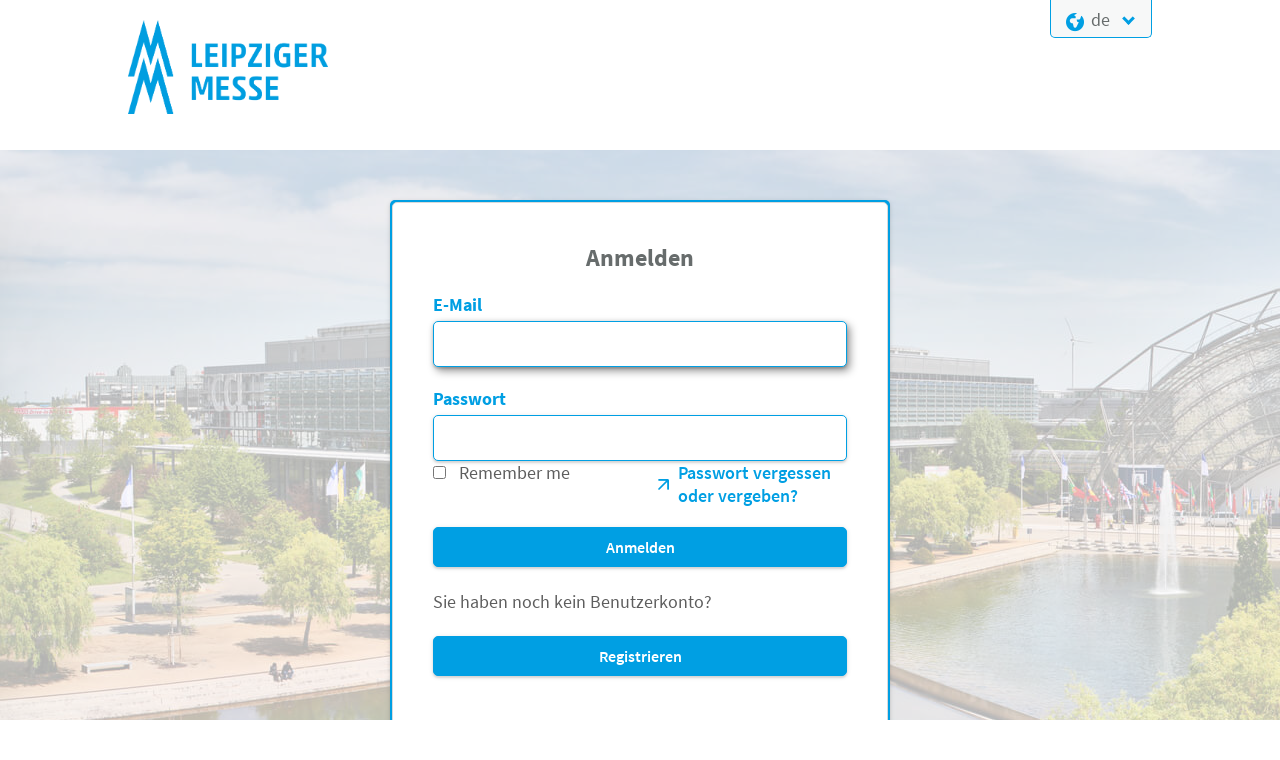

--- FILE ---
content_type: text/html;charset=utf-8
request_url: https://sso.leipziger-messe.de/auth/realms/LeipzigerMesse/protocol/openid-connect/auth?response_type=code&client_id=website&redirect_uri=https%3A%2F%2Fwww.therapiemesse-muenchen.de%2Fsso%2Flogin?page%3D%252Fen%252F&state=8e0ae786-92a7-4f05-937f-4ba5ed9a538c&login=true&scope=openid
body_size: 1664
content:
<head>
    <meta charset="utf-8">
    <meta http-equiv="Content-Type" content="text/html; charset=UTF-8"/>
    <meta name="robots" content="noindex, nofollow">


    <title>        Anmelden | Leipziger Messe
</title>
    <link rel="icon" href="/auth/resources/r5ph8/login/leipzig/images/favicon.ico"/>

            <link href="/auth/resources/r5ph8/login/leipzig/css/main.css" rel="stylesheet"/>
            <link rel="preload" href="/auth/resources/r5ph8/login/leipzig//fonts/lm_icons.ttf" as="font" crossorigin=""/>
            <link rel="preload" href="/auth/resources/r5ph8/login/leipzig//fonts/SourceSansPro-Regular.ttf" as="font" crossorigin=""/>
            <link rel="preload" href="/auth/resources/r5ph8/login/leipzig//fonts/SourceSansPro-SemiBold.ttf" as="font" crossorigin=""/>
            <link rel="preload" href="/auth/resources/r5ph8/login/leipzig//fonts/SourceSansPro-Bold.ttf" as="font" crossorigin=""/>
</head>

<body>
    <div class="lm">
        <!-- Header -->
<div class="lm__header">
    <div class="lm__header__logo"></div>
            <div class="lm__header__international-row">
            <div class="lm__header__international-row__item language-select">
                <input type="checkbox" id="language-select-checkbox">
                <label class="language-select__label lm__header__tab" for="language-select-checkbox">
                    <i class="icon icon-earth-2"></i>
                    <span>de</span>
                </label>
                        <a href="/auth/realms/LeipzigerMesse/login-actions/authenticate?client_id=website&amp;tab_id=hVnDNPqYo5I&amp;client_data=eyJydSI6Imh0dHBzOi8vd3d3LnRoZXJhcGllbWVzc2UtbXVlbmNoZW4uZGUvc3NvL2xvZ2luP3BhZ2U9JTJGZW4lMkYiLCJydCI6ImNvZGUiLCJzdCI6IjhlMGFlNzg2LTkyYTctNGYwNS05MzdmLTRiYTVlZDlhNTM4YyJ9&amp;execution=8df8e889-bc25-420f-9506-a6dafb2323da&amp;kc_locale=en" class="language-select__alternative link link--unstyled">
                            <span>EN</span>
                        </a>
            </div>
        </div>
</div>

        <div class="lm__body">
            <div class="lm__body__card-wrapper">
                <div class="lm__body__card">
        <h2 class="lm__body__card__headline">Anmelden</h2>
        <form id="kc-form-login" onsubmit="login.disabled = true; return true;" action="https://sso.leipziger-messe.de/auth/realms/LeipzigerMesse/login-actions/authenticate?session_code=AtVbx7VygB8yhZMCX83cS9GU6XBllWrVBbNkM05WJHo&amp;execution=8df8e889-bc25-420f-9506-a6dafb2323da&amp;client_id=website&amp;tab_id=hVnDNPqYo5I&amp;client_data=eyJydSI6Imh0dHBzOi8vd3d3LnRoZXJhcGllbWVzc2UtbXVlbmNoZW4uZGUvc3NvL2xvZ2luP3BhZ2U9JTJGZW4lMkYiLCJydCI6ImNvZGUiLCJzdCI6IjhlMGFlNzg2LTkyYTctNGYwNS05MzdmLTRiYTVlZDlhNTM4YyJ9" method="post">
            <div class="form-group">
                <label for="username" class="label">E-Mail</label>
                <input tabindex="1" id="username" class="input" name="username" value="" type="email" autofocus="" autocomplete="off">
            </div>

            <div class="form-grou">
                <label for="password" class="label">Passwort</label>
                <input tabindex="2" id="password" class="input" name="password" type="password" autocomplete="off">
            </div>
                <div class="row">
                    <div class="form-group col-6">
                            <input tabindex="3" id="rememberMe" name="rememberMe" type="checkbox" />
                        <label style="margin:0 .5em">Remember me</label>
                    </div>
                    <div class="form-group col-6">
                            <a class="link link--icon" tabindex="5" href="/auth/realms/LeipzigerMesse/login-actions/reset-credentials?client_id=website&amp;tab_id=hVnDNPqYo5I&amp;client_data=eyJydSI6Imh0dHBzOi8vd3d3LnRoZXJhcGllbWVzc2UtbXVlbmNoZW4uZGUvc3NvL2xvZ2luP3BhZ2U9JTJGZW4lMkYiLCJydCI6ImNvZGUiLCJzdCI6IjhlMGFlNzg2LTkyYTctNGYwNS05MzdmLTRiYTVlZDlhNTM4YyJ9">
                                <i class="icon icon-arrow-corner-right-up"></i>
                                <span> Passwort vergessen oder vergeben?</span>
                            </a>
                    </div>
                </div>

            <div class="lm__body__form__submit">
                <input type="hidden" id="id-hidden-input" name="credentialId" />
                <input type="hidden" id="id-hidden-input" name="credentialId">
                <button tabindex="4" class="btn btn--primary" name="login" type="submit" value="lm.login.loginText">
                    Anmelden
                </button>
            </div>
            <br>
            <div class="lm__body__form__submit">
                <span>Sie haben noch kein Benutzerkonto?</span><br><br>
                <a href="/auth/realms/LeipzigerMesse/login-actions/registration?client_id=website&amp;tab_id=hVnDNPqYo5I&amp;client_data=eyJydSI6Imh0dHBzOi8vd3d3LnRoZXJhcGllbWVzc2UtbXVlbmNoZW4uZGUvc3NvL2xvZ2luP3BhZ2U9JTJGZW4lMkYiLCJydCI6ImNvZGUiLCJzdCI6IjhlMGFlNzg2LTkyYTctNGYwNS05MzdmLTRiYTVlZDlhNTM4YyJ9" tabindex="5" class="btn btn--primary">Registrieren</a>
            </div>

        </form>

                </div>
        <div class="lm__body__information">
            <span class="h2">Vorteile eines Benutzerkontos</span>
            <p>Nutzen Sie die Vorteile Ihres persönlichen Benutzerkontos und erhalten Sie Zugriff auf erweiterte Online-Services und exklusive Inhalte.</p>
            <a href="/auth/realms/LeipzigerMesse/login-actions/registration?client_id=website&amp;tab_id=hVnDNPqYo5I&amp;client_data=eyJydSI6Imh0dHBzOi8vd3d3LnRoZXJhcGllbWVzc2UtbXVlbmNoZW4uZGUvc3NvL2xvZ2luP3BhZ2U9JTJGZW4lMkYiLCJydCI6ImNvZGUiLCJzdCI6IjhlMGFlNzg2LTkyYTctNGYwNS05MzdmLTRiYTVlZDlhNTM4YyJ9" class="btn btn--secondary">Jetzt registrieren für erweiterte Funktionen</a>
        </div>
            </div>
        </div>

        <div class="lm__footer">&nbsp;</div>

    </div>
</body>
